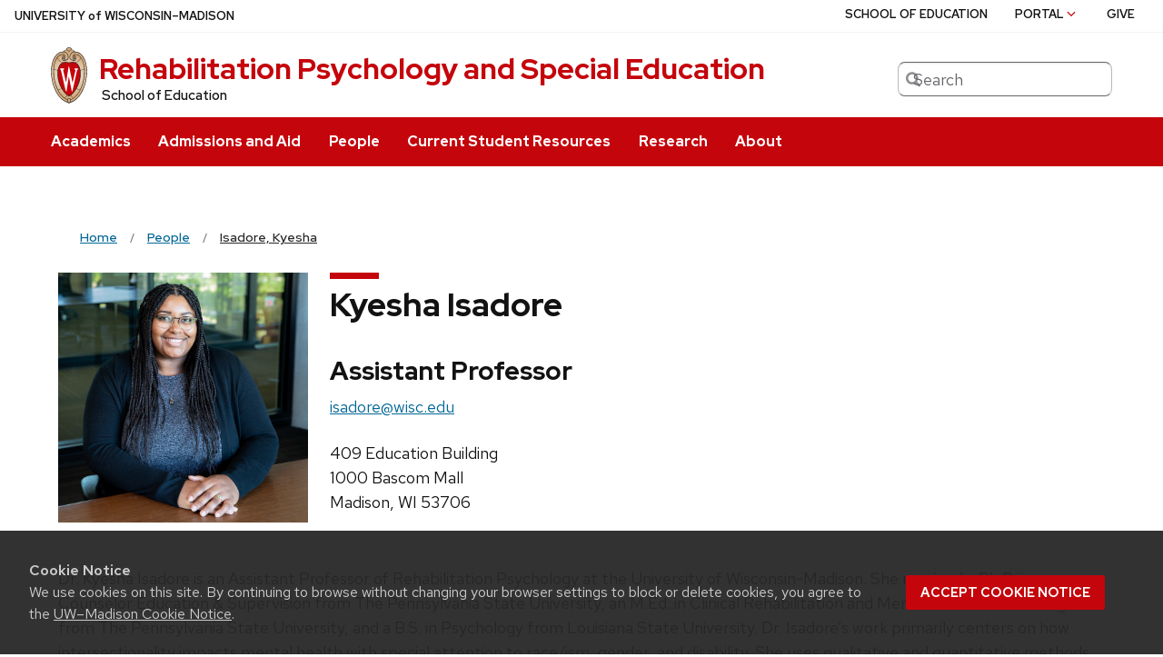

--- FILE ---
content_type: text/css
request_url: https://rpse.education.wisc.edu/wp-content/plugins/uw-soe-digital-measures//dist/style.css?ver=1741808055
body_size: 5076
content:
#no-js-filter-submit{display:none}#uw-ajax-loader{text-align:center;padding-top:1rem}.no-js #no-js-filter-submit{display:block}#uw-filter.umark-fac-filter-top{background:transparent}.umark-fac-filter-top{position:relative}.umark-fac-filter-top .flex-form-wrapper{max-width:75rem;margin:0 auto;width:100%}.umark-fac-filter-top h3{font-size:1.125rem;margin-top:.5rem;margin-right:1rem;padding-left:1rem;margin-bottom:1.25rem}.umark-fac-filter-top label{color:#575757;position:absolute;left:-200rem}.umark-fac-filter-top input[type="text"],.umark-fac-filter-top select{height:3.75rem;position:relative;z-index:20;background-color:transparent;padding-left:1rem !important;margin-bottom:0;border-radius:0;border-left:0;border-right:0;border-top:0;color:#575757}.umark-fac-filter-top select{background-image:url(../images/arrow-select.svg);background-size:0.875rem auto;-moz-appearance:none;-webkit-appearance:none;appearance:none}.umark-fac-filter-top select:-ms-expand{display:none}.umark-fac-filter-top #uw-filter-clear{position:absolute;right:1rem;top:0rem;background:white url(../images/close.svg) 0.5rem center no-repeat;background-size:.75rem auto;color:#c5050c;border-radius:.5rem;box-shadow:0 0 0 0px rgba(0,0,0,0.25);border:1px solid #c5050c !important;text-transform:none;font-weight:400;font-size:1rem;padding:.4rem .4rem .4rem 1.75rem;margin-top:.25rem}.umark-fac-filter-top #uw-filter-clear:focus,.umark-fac-filter-top #uw-filter-clear:hover{background:#c5050c url(../images/close-white.svg) 0.5rem center no-repeat;background-size:.75rem auto;color:white}.flex-form-field-wrapper{padding:0 1rem 1rem 1rem}.flex-form-field{position:relative;width:100%;margin-bottom:1rem;border:1px solid #575757;-webkit-appearance:none}.flex-form-field:after{content:'';background:#f7f7f7;position:absolute;left:0;top:0;width:100%;height:100%}#uw-people-view-wrapper{min-height:600px;transition:opacity .3s}#uw-people-view-wrapper.uw-ready{opacity:0}.uw-people-list li{margin-bottom:0}.uw-soe-faculty-headshot>p{max-width:275px}.uw-person-inner-wrapper{position:relative}.uw-person-img-wrapper{max-height:75vw;overflow:hidden;position:relative;height:75vw;background:#ddd}.uw-person-img-wrapper img{height:100%;width:auto;position:absolute;max-width:none;top:0;left:50%;transform:translateX(-50%)}.uw-person-img-wrapper img.uw-default-person{height:auto;width:100%}.uw-person-txt-wrapper{padding:1rem;text-align:center;font-size:1.25rem}.uw-person-txt-wrapper h2{margin-top:0;font-size:1.375rem}.uw-person-txt-wrapper p{line-height:1.12 !important}.uw-person-txt-wrapper a{text-decoration:none !important}.uw-person-txt-wrapper a:hover{text-decoration:underline !important}.uw-person-txt-wrapper a:after{content:'';position:absolute;top:0;left:0;width:100%;height:100%}@media screen and (min-width: 30em){#uw-people-wrapper{display:flex;flex-wrap:wrap}.uw-person-wrapper{padding:0 1rem 2rem 1rem;flex:0 0 50%;max-width:50%}.uw-person-inner-wrapper{box-shadow:3px 3px 5px 0px rgba(0,0,0,0.25);background-color:white;height:100%}.uw-person-inner-wrapper:hover{box-shadow:10px 10px 15px 0px rgba(0,0,0,0.25)}.uw-person-img-wrapper{max-height:195px;height:195px}}@media screen and (min-width: 50em){.uw-person-wrapper{flex:0 0 33.33%;max-width:33.33%}#uw-filter{padding:2rem 1rem}#uw-filter h3{line-height:2.5}.umark-fac-filter-top #uw-filter-clear{position:static;right:auto;top:auto;font-size:1.125rem;padding:.5rem .5rem .5rem 1.75rem;margin-top:.75rem}.flex-form-field-wrapper{flex:1 1;display:flex;flex-direction:row !important}.flex-form-field-wrapper>div{flex:1 1 50% !important;max-width:50% !important;padding-right:1rem}.flex-form-wrapper{display:flex;justify-content:flex-start;align-items:flex-start}.flex-form-wrapper>div{margin-right:1rem;padding:0}.flex-form-field{border:none}.flex-form-field:after{width:calc(100% - 1rem);border-radius:2px;border:1px solid #bbb}input[type="text"],select{padding-left:1rem !important;border-radius:2px;border-left:1px solid #bbb;border-right:1px solid #bbb;height:3rem;font-size:1.125rem}}@media screen and (min-width: 65em){.uw-person-wrapper{flex:0 0 25%;max-width:25%}}@media screen and (min-width: 77.5em){#uw-people-wrapper{margin-left:-2rem;margin-right:-2rem}#uw-filter{padding:2rem 0}}.uw-people-wrapper{display:flex;flex-wrap:wrap;transition:opacity 0.3s}.uw-people-wrapper.uw-filter-fade{opacity:0}.uw-people-wrapper .uw-person-wrapper{flex:0 0 100%;max-width:100%}@media (min-width: 30em){.uw-people-wrapper .uw-person-wrapper{flex:0 0 50%;max-width:50%}}@media (min-width: 50em){.uw-people-wrapper .uw-person-wrapper{flex:0 0 33.33%;max-width:33.33%}}@media (min-width: 60em){.uw-people-wrapper .uw-person-wrapper{flex:0 0 25%;max-width:25%}}.uw-people-wrapper .uw-person-wrapper .uw-person-img-wrapper img.uw-default-person{height:100%;width:auto;position:absolute;max-width:none;top:0;left:50%;transform:translateX(-50%)}.umark-fs-pe-wrapper .umark-filter-form-top #uw-filter-clear{top:0;right:1rem}@media (min-width: 50em){.umark-fs-pe-wrapper .umark-filter-form-top #uw-filter-clear{margin-right:1rem}}

/*# sourceMappingURL=[data-uri] */

--- FILE ---
content_type: application/x-javascript
request_url: https://rpse.education.wisc.edu/wp-content/plugins/uw-soe-digital-measures//dist/main.js?ver=1741808056
body_size: 1898
content:
var uw_staff=function(){var u,c,i,t,e,n,l,p,s,m,d,f,g,v,a,y,w=document.getElementById("uw-people-view-wrapper");w&&(u=document.getElementById("fac-title"),c=document.getElementById("department"),i=document.getElementById("name-search"),t=0,e=document.getElementById("uw-filter-clear"),n=document.getElementById("uw-ajax-loader"),l=soe_ajax_pagination.ajax_url+"?action=filter_staff",p=document.getElementById("uw-people-pagination").querySelector(".pagination-container"),s=document.getElementById("soe-nav-wrapper").innerHTML,m=document.getElementById("soe-nav-current").innerHTML,d=document.getElementById("soe-nav-link").innerHTML,f=document.getElementById("soe-nav-prev").innerHTML,g=document.getElementById("soe-nav-next").innerHTML,v=document.getElementById("uw-people-description"),y=null,"function"!=typeof String.prototype.trim&&(String.prototype.trim=function(){return this.replace(/^\s+|\s+$/g,"")}));function r(n){var e=u?u.value:"",t=u?u.options[u.selectedIndex].text:"",a=c?c.options[c.selectedIndex].text:"",r=c?c.value:"",o=i.value;null!==y&&y.abort(),y=jQuery.ajax(l,{method:"GET",data:{fac_title:e,department:r,name_search:o,query_vars:soe_ajax_pagination.query_vars,page:n},beforeSend:function(){_(),h()},complete:function(){y=null},success:function(e){E(),setTimeout(function(){data=JSON.parse(e),w.innerHTML=data.markup,x(data,n,t,a,o),I(data.pages,n)},400),setTimeout(function(){L()},500)},error:function(e,n,t){"abort"!==n&&(E(),setTimeout(function(){v.innerHTML=w.innerHTML="<p>Something went wrong. Please refresh the page and try again.</p>"},400),setTimeout(function(){L()},500))}})}function o(){e&&e.addEventListener("click",function(e){u&&(u.value=""),c&&(c.value=""),i.value="",r(1)}),u&&u.addEventListener("change",function(e){r(1)}),c&&c.addEventListener("change",function(e){r(1)});var n=null;i.addEventListener("keyup",function(e){clearTimeout(n),n=setTimeout(function(){r(1)},700)}),document.addEventListener("click",function(e){-1<e.target.className.indexOf("page-numbers")&&(e.preventDefault(),function(){for(var e=document.getElementsByClassName("page-numbers"),n=0;n<e.length;n++)-1===e[n].className.indexOf("next")&&-1===e[n].className.indexOf("prev")&&(t=e[n].innerHTML)}(),r(function(e){if(-1<e.className.indexOf("next")){var n=T();return t<n+1?1:n+1}return-1<e.className.indexOf("prev")?(n=T())-1<1?t:n-1:parseInt(e.innerHTML)}(e.target.cloneNode(!0))))})}var _=function(){a=document.activeElement,w.className+=" uw-ready"},L=function(){w.className=w.className.replace(/ uw-ready/g,""),a.focus()},T=function(){var e=document.querySelector(".current");return e.querySelector("span")&&e.querySelector("span").remove(),parseInt(e.innerText)},h=function(){n.innerHTML='<img src="'+soe_ajax_pagination.image_url+'/images/ajax-loader.gif" alt="Loading..." />'},E=function(){n.innerHTML=""},x=function(e,n,t,a,r){var o,i;n=0<e.pages?(o=", page "+n+" of "+e.pages+" pages."," The "+e.post_count+(1===e.post_count?" person":" people")+" on this page "+(1===e.post_count?"is":"are")+" shown below."):(o=". No people found who match your filter. ",""),i=("title"===t.toLowerCase()&&"departments"===a.toLowerCase()||!u&&"department"===a.toLowerCase()||"title"===t.toLowerCase()&&!c||!u&&!c)&&""===r.trim()?"You are viewing all people"+o+n:(i="You are viewing people by ",e=[],u&&"title"!==t.toLowerCase()&&e.push('title of "'+t+'"'),c&&"departments"!==a.toLowerCase()&&e.push('department of "'+a+'"'),""!==r.trim()&&e.push('first or last name containing "'+r+'"'),(i+=e.join(", and "))+o+n),v.innerHTML=i},I=function(e,n){if(p&&(p.innerHTML="",1<e)){var t="",a=!1,r=!1,o=window.location.origin+"/staff/";if(1<e){1<n&&(t+=f.replace("{{link_href}}",o+"page/"+(n-1)+"/")),t+=1===n?m.replace("{{current_page}}",n):d.replace("{{page_number}}",1).replace("{{link_href}}",o+"page/1/");for(var i=2;i<=e-1;i++)i===n?t+=m.replace("{{current_page}}",n):n-2<=i&&i<=n+2&&(i===n-2&&2<i&&!a&&(t+="<li>...</li>",a=!0),t+=d.replace("{{page_number}}",i).replace("{{link_href}}",o+"page/"+i+"/"),i===n+2&&i<e-2&&!r&&(t+="<li>...</li>",r=!0));t+=n===e?m.replace("{{current_page}}",n):d.replace("{{page_number}}",e).replace("{{link_href}}",o+"page/"+e+"/"),1<e&&n<e&&(t+=g.replace("{{link_href}}",o+"page/"+(n+1)+"/"));var u=s.replace("{{links}}",t);p.innerHTML=u}}};return{uwStaff:function(){w&&o()}}}();uw_staff.uwStaff();